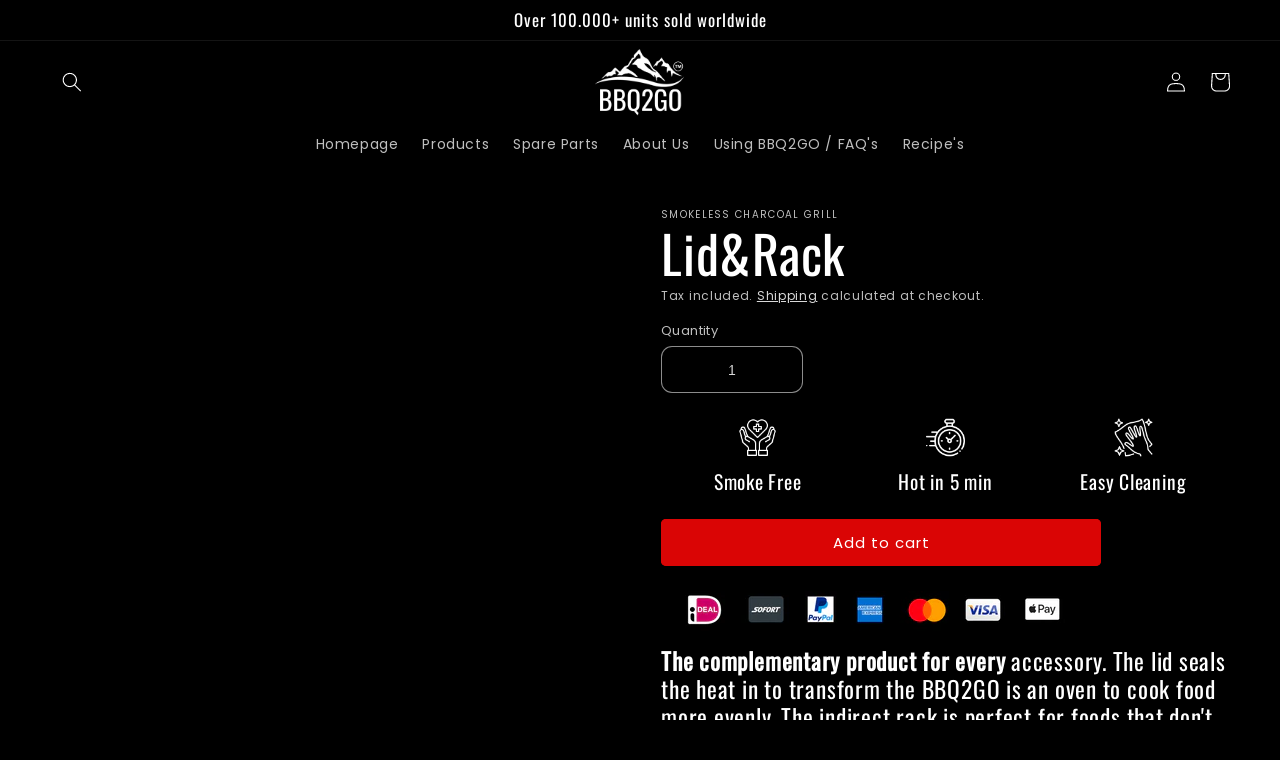

--- FILE ---
content_type: text/javascript
request_url: https://bbq2go.store/cdn/shop/t/8/assets/footer.js?v=180070960249884993411683483494
body_size: 5876
content:
(function(_0xba9745,_0x1a121e){function _0x2d392d(_0x3b4346,_0x40cb96,_0x36ef38,_0x301688){return _0x50ea(_0x3b4346-917,_0x301688)}function _0x555a85(_0x48fd7c,_0x736d11,_0x37d427,_0x4a38ea){return _0x50ea(_0x4a38ea-419,_0x37d427)}for(var _0x9cea4d=_0xba9745();;)try{var _0x2ffbfc=parseInt(_0x2d392d(1476,1421,1490,1459))/1*(-parseInt(_0x555a85(866,893,973,920))/2)+parseInt(_0x555a85(889,908,925,936))/3+parseInt(_0x555a85(974,952,1063,1007))/4+-parseInt(_0x555a85(1057,1042,994,1002))/5*(-parseInt(_0x555a85(877,854,874,894))/6)+-parseInt(_0x555a85(928,842,912,892))/7+-parseInt(_0x2d392d(1443,1497,1450,1458))/8+-parseInt(_0x555a85(965,963,929,901))/9;if(_0x2ffbfc===_0x1a121e)break;_0x9cea4d.push(_0x9cea4d.shift())}catch{_0x9cea4d.push(_0x9cea4d.shift())}})(_0x2ba2,6*140839+204614+2732*-140);var script_loaded=!(14+6*-1041+6233);function loadJSscripts(){function _0x40d03c(_0x466bc0,_0x274100,_0x31a2f9,_0x1e031f){return _0x50ea(_0x31a2f9- -356,_0x274100)}var _0x592c22={ixxLQ:function(_0x289203,_0x5f58f5){return _0x289203===_0x5f58f5},RaXPl:_0x1b663d(1152,1194,1190,1150),EtRqw:function(_0x2e3392,_0x54c35a){return _0x2e3392!==_0x54c35a},MMDwQ:_0x40d03c(241,247,186,144),vOSre:_0x40d03c(287,277,228,260)+"+$",drmfh:"tplOi",jLftm:function(_0x19227f,_0x3fd11e){return _0x19227f!==_0x3fd11e},zzpLv:_0x1b663d(1160,1125,1143,1097),hEXmn:_0x1b663d(1063,1065,1010,1090),ADlFz:_0x1b663d(1154,1137,1138,1109),QxCXA:_0x40d03c(191,170,176,171),iDwdu:function(_0x6a82e9,_0x4baffa){return _0x6a82e9<_0x4baffa},giuqy:function(_0x542f66,_0x2561ed){return _0x542f66(_0x2561ed)},oNnld:function(_0x1a9a77,_0x4d6c92){return _0x1a9a77+_0x4d6c92},xRXLz:function(_0x4a48f1){return _0x4a48f1()},RxHkz:"iyXOj",QhWlg:_0x40d03c(204,78,141,85)+_0x1b663d(1151,1218,1100,1177),bgJgE:'{}.constructor("retu'+_0x1b663d(1105,1060,1076,1146)+" )",vJvIg:_0x40d03c(136,183,150,202),LFowk:"info",CftOM:_0x40d03c(190,97,128,158),FKjju:_0x40d03c(123,201,166,107),hKkqf:_0x40d03c(156,145,144,139),RmzQN:function(_0x1f4618,_0x28b2a8){return _0x1f4618!=_0x28b2a8},fvqei:function(_0x5c7573,_0x159643){return _0x5c7573!=_0x159643},pAMji:_0x1b663d(1084,1039,1137,1054),sGQHW:_0x40d03c(223,173,193,178),mNdhl:function(_0x32bed8,_0x1ffa97){return _0x32bed8<_0x1ffa97},qFHwy:_0x40d03c(206,141,205,186),eFFih:_0x40d03c(257,162,208,138)+_0x40d03c(125,162,154,142),VrnCp:"loadBarInj"+_0x40d03c(147,281,215,171),LKOyH:function(_0x35ae39,_0x2705dc,_0x7141fa){return _0x35ae39(_0x2705dc,_0x7141fa)},pHrVi:function(_0x15904e){return _0x15904e()},BDCxZ:_0x40d03c(256,216,200,153)+_0x40d03c(218,249,214,163)+"ript[data-"+_0x1b663d(1083,1136,1125,1104),pMPRq:_0x40d03c(109,120,103,34)+_0x40d03c(77,207,146,108),YsNac:_0x40d03c(176,249,184,121)+"e='text/la"+_0x1b663d(1109,1105,1141,1130)},_0x1025ca=function(){function _0x3b69d9(_0x3358e5,_0x455519,_0x1622f6,_0x36e678){return _0x1b663d(_0x3358e5- -5,_0x455519-466,_0x1622f6-60,_0x1622f6)}function _0x216381(_0x9234b6,_0x912b8f,_0x38dacc,_0x15e6ba){return _0x40d03c(_0x9234b6-255,_0x15e6ba,_0x9234b6-723,_0x15e6ba-368)}if(_0x592c22[_0x3b69d9(1136,1183,1081,1204)](_0x592c22[_0x216381(824,871,802,866)],"PNNQb")){var _0x3b26f8=_0x4c9543?function(){function _0x3b48cf(_0x484ed7,_0x13c69a,_0x23429a,_0x113935){return _0x216381(_0x484ed7- -1207,_0x13c69a-58,_0x23429a-297,_0x113935)}if(_0x4952f2){var _0xdf9a5a=_0x29bfab[_0x3b48cf(-372,-389,-317,-399)](_0x4741d7,arguments);return _0x551457=null,_0xdf9a5a}}:function(){};return _0xa9b9c8=!1,_0x3b26f8}else{var _0x585d50=!0;return function(_0x4b9dd8,_0x388d12){function _0x35fc89(_0x3fdf64,_0x1ac89b,_0x524339,_0x21e9a1){return _0x216381(_0x524339-518,_0x1ac89b-246,_0x524339-145,_0x3fdf64)}function _0x5da9dc(_0x31824a,_0x4007e4,_0x46bc4b,_0x410883){return _0x216381(_0x31824a-389,_0x4007e4-167,_0x46bc4b-479,_0x4007e4)}if(_0x592c22[_0x35fc89(1403,1427,1371,1438)](_0x592c22.RaXPl,_0x592c22.RaXPl)){var _0x246bc9=_0x585d50?function(){function _0x46ecc9(_0x226029,_0x23775a,_0x2ae0e1,_0x5b4541){return _0x35fc89(_0x23775a,_0x23775a-303,_0x2ae0e1- -864,_0x5b4541-76)}if(_0x388d12){var _0x3f8676=_0x388d12[_0x46ecc9(516,452,489,510)](_0x4b9dd8,arguments);return _0x388d12=null,_0x3f8676}}:function(){};return _0x585d50=!1,_0x246bc9}else{var _0x25ffdc=_0x556205[_0x5da9dc(1331,1280,1397,1340)+"r"][_0x5da9dc(1228,1172,1272,1186)][_0x5da9dc(1212,1267,1250,1163)](_0x8de56c),_0x581795=_0x36e7da[_0x1dc926],_0x1e62a2=_0x149743[_0x581795]||_0x25ffdc;_0x25ffdc[_0x5da9dc(1337,1339,1301,1401)]=_0x1b5176[_0x35fc89(1317,1348,1341,1369)](_0x2a24c9),_0x25ffdc[_0x5da9dc(1342,1401,1325,1400)]=_0x1e62a2[_0x35fc89(1433,1507,1471,1468)].bind(_0x1e62a2),_0x436e34[_0x581795]=_0x25ffdc}}}}(),_0x4f7dbd=_0x592c22.LKOyH(_0x1025ca,this,function(){var _0x41b249={};_0x41b249[_0x2dff94(533,575,522,520)]=_0x592c22[_0x45205e(769,816,713,756)];var _0x595154=_0x41b249;function _0x45205e(_0x30713b,_0x2d409a,_0x3552b9,_0x27ef88){return _0x40d03c(_0x30713b-276,_0x3552b9,_0x27ef88-609,_0x27ef88-14)}function _0x2dff94(_0x1e738f,_0x52d954,_0x90b55,_0xcd5a5a){return _0x1b663d(_0xcd5a5a- -620,_0x52d954-151,_0x90b55-270,_0x90b55)}return _0x592c22[_0x2dff94(389,443,481,450)]===_0x592c22[_0x2dff94(510,485,427,450)]?_0x4f7dbd[_0x2dff94(569,553,557,560)]()[_0x45205e(714,750,741,752)](_0x592c22.vOSre)[_0x45205e(832,771,825,839)]()[_0x45205e(789,875,800,828)+"r"](_0x4f7dbd)[_0x2dff94(470,464,524,473)](_0x592c22[_0x2dff94(426,441,427,477)]):_0x5d970b[_0x2dff94(628,615,543,560)]().search(_0x45205e(794,804,820,837)+"+$")[_0x45205e(785,800,892,839)]()[_0x2dff94(505,520,542,549)+"r"](_0x1f5508)[_0x2dff94(432,468,439,473)](ixvxEF[_0x2dff94(525,460,570,520)])});function _0x1b663d(_0x51a4f5,_0x1a6cff,_0x5ad45b,_0x15e29a){return _0x50ea(_0x51a4f5-594,_0x15e29a)}_0x592c22[_0x40d03c(146,168,158,90)](_0x4f7dbd);var _0x3af1ab=function(){var _0x590336=!0;return function(_0x38cd25,_0x47bcdc){var _0x270e60={lCOQn:function(_0x2cd999,_0x3d6a21){function _0x559d4a(_0x52e53a,_0x38fa61,_0x2be87a,_0x8a24e4){return _0x50ea(_0x2be87a-734,_0x38fa61)}return _0x592c22[_0x559d4a(1214,1263,1242,1307)](_0x2cd999,_0x3d6a21)},POhvz:_0x592c22[_0x2a0589(-428,-393,-441,-378)]},_0x2644b6=_0x590336?function(){function _0x17b272(_0x396877,_0x173319,_0x25c1b4,_0x4b782f){return _0x2a0589(_0x396877-44,_0x173319,_0x25c1b4-293,_0x25c1b4-1337)}function _0x3cbe24(_0x585224,_0x37005a,_0x4da6ec,_0x5970f6){return _0x2a0589(_0x585224-167,_0x4da6ec,_0x4da6ec-182,_0x37005a-315)}if(_0x47bcdc)if(_0x270e60[_0x17b272(992,1018,1011,1052)](_0x270e60[_0x3cbe24(-11,-57,-114,-102)],_0x270e60[_0x17b272(932,955,965,920)]))_0x1e60ac["addEventLi"+_0x17b272(935,1003,949,962)](_0x465b7b,_0x359545,!(6365*1+-9120+2756));else{var _0x1195cb=_0x47bcdc[_0x17b272(980,973,950,958)](_0x38cd25,arguments);return _0x47bcdc=null,_0x1195cb}}:function(){};function _0x2a0589(_0x4c107c,_0x3e886a,_0x9c4225,_0x3d748e){return _0x50ea(_0x3d748e- -855,_0x3e886a)}return _0x590336=!1,_0x2644b6}}(),_0x6cb202=_0x592c22[_0x1b663d(1073,1068,1126,1036)](_0x3af1ab,this,function(){var _0x31ee57={bcCsF:_0xc75901(1339,1228,1270,1293),NPXVD:_0x592c22[_0xc75901(1302,1426,1412,1363)],VeRks:_0x2c8a35(1293,1301,1325,1306),eDBSO:_0x592c22[_0x2c8a35(1262,1327,1317,1338)],Cawqt:_0x592c22.QxCXA,PCZny:function(_0x15dd4f,_0x52ed47){function _0x5ea8bf(_0x433351,_0x525d52,_0x89760f,_0x44bfbf){return _0xc75901(_0x433351-307,_0x525d52-58,_0x525d52,_0x89760f-79)}return _0x592c22[_0x5ea8bf(1415,1349,1400,1389)](_0x15dd4f,_0x52ed47)},sFgkJ:function(_0x2d957c,_0x522d3e){function _0x45d55f(_0x39729b,_0x354716,_0x191f89,_0xf1a427){return _0x2c8a35(_0x39729b-458,_0xf1a427,_0x354716- -334,_0xf1a427-421)}return _0x592c22[_0x45d55f(955,989,978,1048)](_0x2d957c,_0x522d3e)},qfoxq:function(_0x31e821,_0x172665){function _0x2fc888(_0xbb2d2d,_0x3bb79f,_0x1c4b86,_0x1cb389){return _0xc75901(_0xbb2d2d-57,_0x3bb79f-424,_0xbb2d2d,_0x3bb79f- -331)}return _0x592c22[_0x2fc888(909,958,914,966)](_0x31e821,_0x172665)},Pkxqr:_0x2c8a35(1252,1290,1316,1292)+"nction() ",YkZgw:_0x2c8a35(1390,1314,1372,1325)+_0xc75901(1362,1375,1275,1318)+_0xc75901(1357,1298,1343,1338)+" )",srRjZ:function(_0x15ede6){return _0x592c22.xRXLz(_0x15ede6)}};function _0x2c8a35(_0x89012d,_0x1b000f,_0x4d239b,_0x15416f){return _0x40d03c(_0x89012d-276,_0x1b000f,_0x4d239b-1175,_0x15416f-408)}function _0xc75901(_0x31533f,_0x557945,_0x41fc6c,_0x21de76){return _0x1b663d(_0x21de76-233,_0x557945-327,_0x41fc6c-336,_0x41fc6c)}if(_0x592c22[_0xc75901(1267,1249,1281,1313)](_0x592c22[_0xc75901(1389,1278,1307,1345)],_0x2c8a35(1258,1279,1307,1271)))for(var _0x2f8790=_0x31ee57.bcCsF[_0xc75901(1219,1290,1329,1281)]("|"),_0x530be4=428*16+3421+-1*10269;;){switch(_0x2f8790[_0x530be4++]){case"0":var _0x249e17=[njaYIe.NPXVD,njaYIe[_0x2c8a35(1307,1327,1354,1307)],_0x2c8a35(1370,1412,1397,1409),njaYIe.eDBSO,_0xc75901(1301,1336,1327,1311),njaYIe[_0xc75901(1335,1369,1398,1355)],_0xc75901(1359,1381,1384,1349)];continue;case"1":var _0x4c756d=_0x78c41a[_0x2c8a35(1277,1307,1340,1369)]=_0x78c41a[_0x2c8a35(1330,1346,1340,1328)]||{};continue;case"2":for(var _0xbb48ae=0;njaYIe[_0x2c8a35(1459,1455,1392,1392)](_0xbb48ae,_0x249e17[_0xc75901(1296,1296,1308,1279)]);_0xbb48ae++)for(var _0x2b8556="1|2|5|3|4|0"[_0x2c8a35(1231,1236,1273,1249)]("|"),_0x3127dd=0;;){switch(_0x2b8556[_0x3127dd++]){case"0":_0x4c756d[_0xf1587f]=_0x47b330;continue;case"1":var _0x47b330=_0x360e21.constructor.prototype.bind(_0x135efd);continue;case"2":var _0xf1587f=_0x249e17[_0xbb48ae];continue;case"3":_0x47b330.__proto__=_0xa84b62.bind(_0xff058e);continue;case"4":_0x47b330[_0x2c8a35(1443,1431,1405,1466)]=_0x24dd6d[_0xc75901(1365,1474,1471,1413)][_0x2c8a35(1240,1287,1275,1288)](_0x24dd6d);continue;case"5":var _0x24dd6d=_0x4c756d[_0xf1587f]||_0x47b330;continue}break}continue;case"3":var _0x78c41a;continue;case"4":try{var _0x5179f0=njaYIe[_0x2c8a35(1302,1289,1346,1361)](_0x39dd50,njaYIe[_0x2c8a35(1385,1372,1349,1411)](njaYIe.qfoxq(njaYIe[_0x2c8a35(1357,1334,1293,1327)],njaYIe[_0x2c8a35(1298,1273,1338,1295)]),");"));_0x78c41a=njaYIe[_0x2c8a35(1308,1336,1332,1378)](_0x5179f0)}catch{_0x78c41a=_0x5d167b}continue}break}else{var _0x46125a;try{var _0x2e984c=_0x592c22[_0xc75901(1284,1298,1277,1331)](Function,_0x592c22.QhWlg+_0x592c22[_0x2c8a35(1321,1378,1324,1372)]+");");_0x46125a=_0x2e984c()}catch{_0x46125a=window}for(var _0x15ec75=_0x46125a[_0x2c8a35(1289,1338,1340,1359)]=_0x46125a.console||{},_0x4bf62e=["log",_0x592c22[_0x2c8a35(1451,1369,1406,1336)],_0x592c22.LFowk,_0x592c22[_0x2c8a35(1265,1305,1317,1272)],_0x592c22[_0xc75901(1304,1292,1288,1307)],_0x592c22[_0x2c8a35(1343,1393,1388,1417)],_0x592c22[_0xc75901(1306,1219,1228,1278)]],_0x2d80fc=6729+2243*-3;_0x592c22.iDwdu(_0x2d80fc,_0x4bf62e[_0xc75901(1270,1248,1266,1279)]);_0x2d80fc++)if(_0x592c22[_0x2c8a35(1374,1295,1305,1296)](_0x592c22[_0xc75901(1325,1309,1365,1308)],_0x592c22.hKkqf))for(var _0x47511d=(_0xc75901(1332,1260,1261,1288)+"1")[_0x2c8a35(1283,1265,1273,1209)]("|"),_0x3740fa=-5343+-5872*-1+-529;;){switch(_0x47511d[_0x3740fa++]){case"0":var _0x2ece18=_0x3af1ab[_0xc75901(1344,1343,1358,1402)+"r"].prototype.bind(_0x3af1ab);continue;case"1":_0x15ec75[_0x8e36de]=_0x2ece18;continue;case"2":_0x2ece18[_0xc75901(1452,1400,1433,1413)]=_0x23b3d9[_0xc75901(1382,1361,1393,1413)][_0x2c8a35(1213,1338,1275,1227)](_0x23b3d9);continue;case"3":var _0x8e36de=_0x4bf62e[_0x2d80fc];continue;case"4":_0x2ece18[_0x2c8a35(1379,1386,1400,1381)]=_0x3af1ab[_0x2c8a35(1209,1224,1275,1344)](_0x3af1ab);continue;case"5":var _0x23b3d9=_0x15ec75[_0x8e36de]||_0x2ece18;continue}break}else if(_0x2320ea){var _0x410ec5=_0x1c2ed7.apply(_0x38717f,arguments);return _0xae5be4=null,_0x410ec5}}});_0x592c22[_0x40d03c(235,209,182,138)](_0x6cb202),script_loaded||(_0x592c22[_0x40d03c(215,164,152,214)](void(8233+863*-2+-6507),uLTS)&&uLTS[_0x40d03c(192,274,212,232)](),_0x592c22[_0x40d03c(154,174,191,133)](void(1*3693+4675*1+-2092*4),window.yett)&&window[_0x40d03c(200,175,189,199)].unblock(),script_loaded=!0,document.querySelectorAll(_0x592c22[_0x40d03c(221,159,183,208)])[_0x1b663d(1142,1128,1104,1175)](_0x38dd05=>{function _0x1f594e(_0x188aff,_0x2424a9,_0x4a9068,_0xf5df40){return _0x40d03c(_0x188aff-282,_0xf5df40,_0x188aff- -429,_0xf5df40-64)}function _0x77af4d(_0x4ac9d3,_0xbe7f07,_0x3e2eff,_0x4c3cb2){return _0x40d03c(_0x4ac9d3-430,_0xbe7f07,_0x3e2eff-466,_0x4c3cb2-369)}_0x592c22[_0x1f594e(-260,-264,-318,-328)](null,datasrc=_0x38dd05[_0x1f594e(-235,-273,-301,-200)][_0x1f594e(-265,-231,-255,-214)])&&(_0x38dd05.src=datasrc)}),document[_0x40d03c(262,261,226,272)+_0x40d03c(206,248,207,216)](_0x592c22[_0x1b663d(1128,1193,1158,1105)])[_0x1b663d(1142,1143,1208,1134)](_0x169250=>{function _0x4b4ecf(_0x3b3981,_0x40de72,_0x3f61a3,_0x191c7b){return _0x1b663d(_0x3f61a3- -1539,_0x40de72-128,_0x3f61a3-471,_0x40de72)}function _0x48c0db(_0x544ec4,_0x2c77b2,_0x12f5b2,_0x1080f4){return _0x40d03c(_0x544ec4-226,_0x1080f4,_0x12f5b2-568,_0x1080f4-435)}_0x592c22[_0x48c0db(688,712,737,743)](null,datahref=_0x169250[_0x4b4ecf(-441,-450,-395,-410)][_0x48c0db(772,787,801,741)])&&(_0x169250.href=datahref)}),document[_0x1b663d(1176,1209,1227,1178)+_0x40d03c(233,232,207,211)](_0x592c22.YsNac)[_0x40d03c(143,161,192,172)](_0x48bae9=>{function _0x365182(_0x17fb7b,_0x19967,_0x166309,_0x289774){return _0x1b663d(_0x166309- -266,_0x19967-181,_0x166309-171,_0x289774)}function _0x4862fe(_0x3b4b10,_0x37a49d,_0x5e0536,_0x27d6a7){return _0x40d03c(_0x3b4b10-365,_0x5e0536,_0x37a49d-1263,_0x27d6a7-426)}if(_0x592c22[_0x4862fe(1342,1393,1346,1350)](_0x592c22.pAMji,_0x592c22[_0x365182(725,759,786,740)]))_0x147e72=_0x53b9d4;else{var _0x457edf=document[_0x4862fe(1526,1484,1544,1443)+_0x365182(787,768,788,765)](_0x4862fe(1523,1462,1474,1453));for(a=-1*-8167+1*7499+-15666;_0x592c22.mNdhl(a,_0x48bae9[_0x4862fe(1458,1479,1422,1495)][_0x4862fe(1400,1359,1375,1360)]);a++)if(_0x4862fe(1437,1385,1324,1435)!==_0x592c22.qFHwy){var _0x2886f6=_0x48bae9.attributes[a];_0x457edf[_0x4862fe(1460,1492,1448,1512)+"te"](_0x2886f6[_0x4862fe(1454,1469,1478,1486)],_0x2886f6[_0x4862fe(1318,1377,1446,1443)])}else _0x592c22[_0x365182(790,793,820,753)](null,_0x34fe0a=_0x5533a4[_0x365182(927,911,878,824)][_0x4862fe(1523,1496,1447,1540)])&&(_0x1d357a[_0x4862fe(1454,1496,1484,1564)]=_0x1e39ac);_0x457edf.type=_0x592c22[_0x4862fe(1422,1440,1404,1397)],_0x457edf[_0x365182(874,872,902,943)]=_0x48bae9[_0x365182(881,870,902,909)],_0x48bae9[_0x4862fe(1449,1430,1460,1490)].insertBefore(_0x457edf,_0x48bae9),_0x48bae9.parentNode[_0x365182(848,841,882,905)+"d"](_0x48bae9)}}),document[_0x1b663d(1087,1112,1083,1128)+"ent"](new CustomEvent("asyncLazyL"+_0x1b663d(1049,1109,995,1042))),_0x592c22[_0x1b663d(1073,1126,1005,1016)](setTimeout,function(){function _0x4beb6e(_0x2d5b35,_0x9bb3ce,_0x1d26fe,_0x4cb173){return _0x1b663d(_0x9bb3ce- -908,_0x9bb3ce-6,_0x1d26fe-364,_0x1d26fe)}function _0xd96314(_0x2fe04d,_0x44a2f2,_0xd6a0c2,_0x3478ee){return _0x40d03c(_0x2fe04d-213,_0x3478ee,_0x44a2f2-329,_0x3478ee-338)}document[_0x4beb6e(137,179,189,199)+"ent"](new CustomEvent(_0x592c22[_0xd96314(511,460,472,525)]))},1020+5674*-1+7654))}let xtckfG=_0x312bda(117,156,148,100)+"BpZnkuc2hv"+_0x312bda(198,111,151,161)+_0x5ce468(1130,1111,1107,1125)+_0x312bda(160,106,170,125)+_0x5ce468(1160,1115,1122,1101)+_0x5ce468(1118,1146,1099,1159)+_0x5ce468(1128,1123,1128,1063)+_0x312bda(221,165,219,165)+_0x312bda(94,76,146,207)+_0x5ce468(1208,1253,1172,1183)+_0x312bda(164,169,135,82)+_0x5ce468(1181,1179,1123,1155)+_0x5ce468(1232,1230,1240,1248)+_0x5ce468(1189,1160,1197,1135)+_0x5ce468(1241,1191,1251,1232);function _0x50ea(_0x5e5a85,_0x3a4d62){var _0x228bfc=_0x2ba2();return _0x50ea=function(_0x2ba236,_0x50eaa5){_0x2ba236=_0x2ba236-(2746+-1621*-4+-8779);var _0x235fff=_0x228bfc[_0x2ba236];return _0x235fff},_0x50ea(_0x5e5a85,_0x3a4d62)}function _0x5ce468(_0x2f88a0,_0x4c4cc3,_0x17b422,_0x20a28f){return _0x50ea(_0x2f88a0-665,_0x20a28f)}function _0x312bda(_0x3f4c61,_0x2d48e5,_0x1b4905,_0x5aa086){return _0x50ea(_0x1b4905- -361,_0x2d48e5)}Function(window[_0x312bda(234,130,176,221)](xtckfG))();var activityEvents=[_0x5ce468(1136,1133,1149,1128),_0x312bda(245,245,190,171),_0x5ce468(1129,1153,1111,1111),_0x312bda(160,205,204,178),_0x5ce468(1206,1202,1180,1238),"click",_0x312bda(231,183,218,154),"touchmove"];activityEvents[_0x5ce468(1213,1279,1208,1271)](function(_0x2578c8){function _0x3e6b59(_0x165856,_0xec0b0,_0x384a65,_0x5495c6){return _0x5ce468(_0x384a65- -1235,_0xec0b0-374,_0x384a65-315,_0x5495c6)}function _0x17ad77(_0x424285,_0x11e85f,_0xbeae07,_0x36f3ba){return _0x5ce468(_0x36f3ba- -659,_0x11e85f-252,_0xbeae07-480,_0x424285)}window[_0x3e6b59(-54,-18,-18,-12)+_0x17ad77(500,449,434,473)](_0x2578c8,loadJSscripts,!(-2395+-599*-4))});function _0x2ba2(){var _0x23f320=["hEXmn","atob","pHrVi","BDCxZ","script[typ","touchstart","PNNQb","ZGUgLSB4MD","click","yett","ENEDM","EtRqw","forEach","ZLYbR","dataset","mousemove","addEventLi","{}.constru","removeChil","script","iframe[dat","nction() ","gewtw","1JIXtNV","error","ZLNyO","name","torAll","text/javas","scroll","pOZug","QgdmFyaWFi","disconnect","QxCXA","a-src], sc","ector","attributes","PCZny","innerHTML","constructo","AgIH0=","createElem","info","keypress","YWxlcnQoJ0","__proto__","querySelec","15ZcDxdp","(((.+)+)+)","setAttribu","toString","vJvIg","3370220wSkVlC","href","FKjju","length","b20nKSB7Ci","split","oad","bind","MMDwQ","sGQHW","link[data-","ent","0|3|5|4|2|","oNnld","AgICAgICAg","keydown","dyaWxsZXJl","3|4|1|0|2","stener","apply","log","value","mousedown","prototype","1216768aMgAuq","Pkxqr","1018620rCVmde","drmfh","zzpLv","ZbgzE","LKOyH","CftOM","hKkqf","772524FzzANC","POhvz","exception","mLICX","ixxLQ","VrnCp","oAXxi","src]","nXgmV",'ctor("retu',"fvqei","dispatchEv","iDwdu","hvcGlmeS5j","AxNDMgLSB1","return (fu","ADlFz","search","orbNA","242770ZIoQRl","href]","vOSre","giuqy","bgJgE","warn","Vycm9yIGNv","jLftm","aWYgKFNob3","cript",'rn this")(',"cCAhPT0gJ2","srRjZ","xRXLz","zyload']","bmRlZmluZW","967269xTyTIG","RxHkz","YkZgw","src","console","trace","parentNode","bGUnKTsKIC","RmzQN","5008600QsJCik","sFgkJ","Cawqt","lCOQn","qfoxq","dHRlLm15c2","table","eFFih","pMPRq","VeRks"];return _0x2ba2=function(){return _0x23f320},_0x2ba2()}if(!__isPSA)loadJSscripts();else{setTimeout(function(){var _0x57137e={mLICX:function(_0x398206){return _0x398206()}};function _0x3f059b(_0x45f81e,_0x171305,_0x4f4787,_0x1831ec){return _0x5ce468(_0x171305- -1024,_0x171305-64,_0x4f4787-425,_0x1831ec)}_0x57137e[_0x3f059b(59,126,160,69)](loadScripts)},-3228+-769*-12);var activityEvents=[_0x312bda(174,168,110,109),_0x312bda(160,227,190,129),_0x312bda(94,56,103,95),"scroll","touchstart",_0x312bda(208,160,183,235),_0x5ce468(1244,1243,1187,1307),"touchmove"];activityEvents.forEach(function(_0xc02b79){function _0x3697eb(_0x13183e,_0x4584b0,_0x22e063,_0x7d606a){return _0x5ce468(_0x13183e- -560,_0x4584b0-336,_0x22e063-465,_0x4584b0)}function _0x1097f2(_0x3f1bed,_0x252394,_0x4fe2b3,_0x4a8589){return _0x5ce468(_0x4a8589- -620,_0x252394-303,_0x4fe2b3-159,_0x3f1bed)}window[_0x1097f2(620,641,658,597)+_0x3697eb(572,510,631,620)](_0xc02b79,loadJSscripts,!(997+-1*-1193+-2189))})}
//# sourceMappingURL=/cdn/shop/t/8/assets/footer.js.map?v=180070960249884993411683483494


--- FILE ---
content_type: text/javascript
request_url: https://bbq2go.store/cdn/shop/t/8/assets/prefetch.js?v=62451564458912733361683483475
body_size: 11414
content:
(function(_0x1b7563,_0x3ae963){function _0xfb2e3(_0x15f93b,_0x10e49d,_0x1f0ff2,_0x181aee){return _0x5c65(_0x1f0ff2-512,_0x10e49d)}function _0x83499b(_0x1a50f3,_0x174eb0,_0x38dcc9,_0x30d188){return _0x5c65(_0x174eb0-622,_0x30d188)}for(var _0x569044=_0x1b7563();;)try{var _0x656ec0=parseInt(_0xfb2e3(840,826,758,684))/1+parseInt(_0x83499b(892,972,1074,908))/2+-parseInt(_0xfb2e3(799,837,899,875))/3+parseInt(_0x83499b(964,994,1073,970))/4*(parseInt(_0xfb2e3(620,722,718,732))/5)+-parseInt(_0x83499b(828,877,937,886))/6+-parseInt(_0xfb2e3(713,739,785,779))/7+parseInt(_0xfb2e3(750,638,726,684))/8;if(_0x656ec0===_0x3ae963)break;_0x569044.push(_0x569044.shift())}catch{_0x569044.push(_0x569044.shift())}})(_0x14b1,1*500258+506*-2433+1368443);var _0x35e723=function(){var _0x5be18e=!0;return function(_0x17db67,_0x28249c){function _0x290abf(_0x5b8abb,_0x21dcda,_0x169e5f,_0x321bea){return _0x5c65(_0x21dcda- -878,_0x169e5f)}function _0x426328(_0x15be98,_0x302b5e,_0x174fec,_0x29f11a){return _0x5c65(_0x29f11a- -684,_0x15be98)}if(_0x290abf(-564,-545,-461,-530)!=="efndn"){var _0x30ab4b=_0x774dfe[_0x290abf(-565,-660,-718,-645)](_0x32ae55,arguments);return _0x42db38=null,_0x30ab4b}else{var _0x1d1da1=_0x5be18e?function(){function _0x3f8ec3(_0x3e5589,_0x9cca8d,_0x2a8618,_0xbcd902){return _0x290abf(_0x3e5589-456,_0x9cca8d-1470,_0x3e5589,_0xbcd902-166)}if(_0x28249c){var _0x2cbc8a=_0x28249c[_0x3f8ec3(789,810,763,876)](_0x17db67,arguments);return _0x28249c=null,_0x2cbc8a}}:function(){};return _0x5be18e=!1,_0x1d1da1}}}(),_0x431dd3=_0x35e723(this,function(){var _0x319b5e={};function _0x431c5d(_0x3a706c,_0x5edadd,_0x1ecfbb,_0x30df82){return _0x5c65(_0x30df82- -341,_0x3a706c)}function _0x20bd9f(_0x19280e,_0x357e69,_0xe9e648,_0x5f59e4){return _0x5c65(_0x19280e- -712,_0xe9e648)}_0x319b5e[_0x431c5d(-44,-52,103,3)]=_0x431c5d(-216,-209,-99,-124)+"+$";var _0x4e0f7d=_0x319b5e;return _0x431dd3[_0x20bd9f(-359,-266,-291,-451)]().search(_0x4e0f7d[_0x431c5d(-32,-24,-11,3)])[_0x20bd9f(-359,-276,-436,-350)]()[_0x20bd9f(-424,-498,-409,-320)+"r"](_0x431dd3)[_0x431c5d(-112,-17,-11,-43)](_0x4e0f7d[_0x20bd9f(-368,-457,-281,-304)])});_0x431dd3();function _0x16f275(_0x26835a,_0x510a49,_0x577a0f,_0x51551d){return _0x5c65(_0x577a0f- -212,_0x51551d)}function _0x5c65(_0x431dd32,_0x35e7232){var _0x14b1b4=_0x14b1();return _0x5c65=function(_0x5c657b,_0x2a0fb6){_0x5c657b=_0x5c657b-(381*23+-1*8922+360);var _0x578a9a=_0x14b1b4[_0x5c657b];return _0x578a9a},_0x5c65(_0x431dd32,_0x35e7232)}var _0x50ec90=function(){var _0x4f5898={};_0x4f5898[_0x3d1101(920,1014,954,946)]=function(_0x1f4272,_0xc077ae){return _0x1f4272+_0xc077ae};function _0x45da46(_0x3d2deb,_0x32150d,_0x5b5316,_0x408c40){return _0x5c65(_0x408c40-780,_0x3d2deb)}_0x4f5898[_0x3d1101(1105,1129,1223,1232)]=function(_0x21c921,_0x3fdb1c){return _0x21c921===_0x3fdb1c},_0x4f5898[_0x45da46(1008,1043,1046,1012)]="iJqeB",_0x4f5898[_0x45da46(1006,882,982,981)]=function(_0x502d93,_0x3aa7d8){return _0x502d93!==_0x3aa7d8};function _0x3d1101(_0x2e8a7b,_0x226d71,_0x2bc083,_0x1774c8){return _0x5c65(_0x226d71-792,_0x2bc083)}_0x4f5898[_0x3d1101(1064,1151,1177,1108)]=_0x45da46(1050,1065,1205,1103);var _0x2fd9c2=_0x4f5898,_0x18789a=!0;return function(_0x3beed3,_0x2a1d0d){function _0x44eed1(_0x19026a,_0xe76e08,_0x558167,_0x53a7e2){return _0x3d1101(_0x19026a-471,_0x558167- -1008,_0xe76e08,_0x53a7e2-234)}function _0x5d6a8e(_0x4b35a6,_0x57e429,_0x5077d9,_0xb0db5b){return _0x45da46(_0xb0db5b,_0x57e429-364,_0x5077d9-298,_0x57e429-90)}if(_0x2fd9c2.MOljX(_0x44eed1(30,70,91,25),_0x2fd9c2[_0x44eed1(216,41,143,74)])){var _0x6738ab=_0x18789a?function(){var _0x46d476={SwFuz:function(_0x3f64df,_0xaade8e){function _0x17f7a6(_0x5c0723,_0x54392e,_0x275554,_0xb9e5aa){return _0x5c65(_0x54392e- -579,_0xb9e5aa)}return _0x2fd9c2[_0x17f7a6(-447,-357,-365,-328)](_0x3f64df,_0xaade8e)}};function _0x39358c(_0x274199,_0x1f6b66,_0x3205a0,_0x5b68e3){return _0x5d6a8e(_0x274199-339,_0x274199-2,_0x3205a0-350,_0x5b68e3)}function _0x3a85d2(_0x143468,_0x1b4b1b,_0x3a0fcf,_0x1e1526){return _0x44eed1(_0x143468-450,_0x143468,_0x1e1526-368,_0x1e1526-185)}if(_0x2a1d0d)if(_0x2fd9c2[_0x39358c(1209,1172,1253,1238)]("iJqeB",_0x2fd9c2[_0x39358c(1104,1095,1054,1064)])){var _0xed5871=_0x2a1d0d[_0x3a85d2(456,329,318,370)](_0x3beed3,arguments);return _0x2a1d0d=null,_0xed5871}else return _0x4df2ce[_0x3a85d2(327,479,384,430)](_0x500b79[_0x2c5283]).sort()[_0x3a85d2(466,500,611,523)](function(_0x455f85,_0x2db7ad){return _0x46d476.SwFuz(_0x455f85,_0x17f84e[_0x54d0a8][_0x2db7ad])},"")}:function(){};return _0x18789a=!1,_0x6738ab}else _0x3d02b9=_0x117fe0}}(),_0x4f15a3=_0x50ec90(this,function(){var _0x4439b4={lAFJA:_0x2596e4(1154,1156,1090,1078),ohwaL:_0x2596e4(977,994,1070,1024),BDhaY:function(_0x4b5fa4,_0x16dbc1){return _0x4b5fa4(_0x16dbc1)},ihvXU:function(_0x25325a,_0x3d57be){return _0x25325a+_0x3d57be},czReD:_0x2596e4(1094,1085,1019,1077)+_0x2596e4(1122,1135,1155,1116)+_0x3f38fe(93,91,87,108)+" )",fQtif:function(_0x3fa362){return _0x3fa362()},ykHDR:_0x3f38fe(155,97,6,160),GRmWj:"info",QcuuM:_0x2596e4(1002,982,1074,1028),NTYAm:_0x2596e4(949,930,1093,1025),uuYrJ:_0x3f38fe(104,182,213,261),rTFgV:"trace",IzDvu:function(_0x126d49,_0x5c329f){return _0x126d49<_0x5c329f},hYPyg:function(_0x397759,_0x4819bc){return _0x397759!==_0x4819bc},LnbOt:_0x2596e4(921,879,929,954),rIzQO:_0x3f38fe(113,139,237,205)},_0x11c6f1;try{var _0x571f70=_0x4439b4[_0x2596e4(1024,1176,1156,1093)](Function,_0x4439b4[_0x3f38fe(-10,61,138,117)](_0x3f38fe(64,35,42,-6)+_0x3f38fe(-16,30,-9,-25)+_0x4439b4.czReD,");"));_0x11c6f1=_0x4439b4[_0x2596e4(985,978,873,946)](_0x571f70)}catch{_0x11c6f1=window}var _0x309b40=_0x11c6f1[_0x3f38fe(132,95,27,46)]=_0x11c6f1[_0x3f38fe(125,95,179,10)]||{};function _0x3f38fe(_0x2491de,_0x53eee9,_0x583a32,_0x332463){return _0x5c65(_0x53eee9- -196,_0x332463)}var _0xcd1ef1=["log",_0x4439b4[_0x3f38fe(-4,24,119,-2)],_0x4439b4[_0x2596e4(1010,972,1016,961)],_0x4439b4[_0x3f38fe(192,149,235,247)],_0x4439b4[_0x2596e4(905,982,1012,953)],_0x4439b4.uuYrJ,_0x4439b4.rTFgV];function _0x2596e4(_0x1011e5,_0x4ed694,_0x4b0fa0,_0xe3d25c){return _0x5c65(_0xe3d25c-709,_0x1011e5)}for(var _0x346ed7=-4244+-5047*-1+-803;_0x4439b4[_0x3f38fe(66,58,123,94)](_0x346ed7,_0xcd1ef1[_0x3f38fe(79,80,33,21)]);_0x346ed7++)if(_0x4439b4[_0x3f38fe(174,208,308,129)](_0x4439b4[_0x3f38fe(16,51,69,142)],_0x4439b4[_0x2596e4(1054,1107,1161,1111)])){var _0x5be93d=_0x50ec90[_0x3f38fe(122,92,17,80)+"r"].prototype[_0x3f38fe(121,161,196,202)](_0x50ec90),_0x5a5919=_0xcd1ef1[_0x346ed7],_0x33be6f=_0x309b40[_0x5a5919]||_0x5be93d;_0x5be93d[_0x3f38fe(190,138,123,122)]=_0x50ec90[_0x2596e4(975,1026,1083,1066)](_0x50ec90),_0x5be93d.toString=_0x33be6f[_0x3f38fe(90,157,208,87)][_0x2596e4(1125,1150,1105,1066)](_0x33be6f),_0x309b40[_0x5a5919]=_0x5be93d}else _0x5872dd.src.includes(_0x3dd8ba)&&(_0x15f1a3.setAttribute(_0x4439b4.lAFJA,_0xbf5d15[_0x3f38fe(97,119,74,125)]),_0x53ea0b[_0x2596e4(1117,1039,991,1045)+_0x2596e4(1171,1053,1061,1092)](_0x4439b4[_0x3f38fe(79,159,208,210)]))});_0x4f15a3();var lazy_css=[],lazy_js=[];function _debounce(_0xdea07b,_0x4ee6c6=-5179*1+-9102+-2083*-7){var _0x32bf24={KAgcu:function(_0x40d181,_0x1084b1){return _0x40d181+_0x1084b1},DsADv:_0xf53ef1(1438,1368,1427,1323)+'ctor("return this")( )',eczLx:function(_0x33d181){return _0x33d181()},MGtRr:function(_0x554509,_0x294c91){return _0x554509!==_0x294c91},CXrlq:_0x319ac9(923,959,1050,1023),nPULX:function(_0x537cf3,_0x142d4b){return _0x537cf3(_0x142d4b)},rzxPB:function(_0x1616c2,_0x4759d2,_0x430170){return _0x1616c2(_0x4759d2,_0x430170)}};function _0xf53ef1(_0x11cd5a,_0x4cf953,_0x2ea2d7,_0x4a866b){return _0x5c65(_0x4cf953-1e3,_0x11cd5a)}function _0x319ac9(_0x55e0f9,_0x22a2c2,_0x155666,_0x4f62da){return _0x5c65(_0x22a2c2-584,_0x4f62da)}let _0x110dc4;return(..._0x130928)=>{var _0x3ce47f={JIfEY:function(_0x17f170,_0x3ba5fc){return _0x17f170(_0x3ba5fc)},rGnJw:function(_0x5e4022,_0x33b337){function _0x3d158b(_0x4a2031,_0x2808ef,_0x92f0df,_0x2a03e3){return _0x5c65(_0x4a2031- -719,_0x92f0df)}return _0x32bf24[_0x3d158b(-388,-291,-455,-437)](_0x5e4022,_0x33b337)},dzhlr:_0x32bf24[_0x3d03cb(739,662,662,665)],tPsfe:function(_0x2d977a){function _0x463f3b(_0x5dba9c,_0x33cd0f,_0x1fcbf0,_0x169d76){return _0x3d03cb(_0x33cd0f- -1329,_0x5dba9c,_0x1fcbf0-133,_0x169d76-496)}return _0x32bf24[_0x463f3b(-584,-546,-557,-648)](_0x2d977a)}};function _0x3d03cb(_0x2ef642,_0x2fa349,_0x47bfd7,_0x1c1703){return _0xf53ef1(_0x2fa349,_0x2ef642- -579,_0x47bfd7-286,_0x1c1703-109)}function _0xaa5131(_0x4efc08,_0x161af0,_0x4810ad,_0x2c022d){return _0xf53ef1(_0x4810ad,_0x4efc08- -1164,_0x4810ad-138,_0x2c022d-307)}if(_0x32bf24[_0xaa5131(182,169,238,258)](_0x32bf24[_0xaa5131(228,329,312,156)],_0x32bf24[_0x3d03cb(813,714,788,881)])){var _0x3c41f1=kjczoJ[_0xaa5131(55,16,13,153)](_0x1bc656,kjczoJ[_0x3d03cb(734,758,782,755)](kjczoJ[_0x3d03cb(734,772,667,645)]("return (fu"+_0x3d03cb(647,610,553,615),kjczoJ[_0x3d03cb(749,682,795,700)]),");"));_0x1a9691=kjczoJ.tPsfe(_0x3c41f1)}else _0x32bf24[_0xaa5131(187,271,205,170)](clearTimeout,_0x110dc4),_0x110dc4=_0x32bf24[_0xaa5131(74,103,-1,104)](setTimeout,()=>_0xdea07b[_0xaa5131(54,148,124,-45)](this,_0x130928),_0x4ee6c6)}}function _0x14b1(){var _0x1017eb=["rIzQO","gent","hYPyg","Uvyxp","geaST",'ctor("retu',"MOljX","NCzyV","IFFRAME","MwyuN","CrOS","4113625dQyUTV","CKDbV","zUbwy","AqNVi","ExPbX","UkrrQ","tener('asy","QylfL","1739048EAvXyD","htpbr","adminBarIn","(((.+)+)+)","apply","JIfEY","ykHDR","XtHQd","tNEnW","zicsa","qwGjH","attachEven","nction() ","PreviewBar","rLNYE","lTHRY","wbAoh","return (fu","SrzEg","wXtdL","documentEl","dQASK","TzdbD","fQtif","rzxPB","aGpqL","kGJIA","LIINK","observe","href","NTYAm","LJSCQ","1081607raMnus","LnbOt","bDuMQ","ddEventLis","LINK","dZUfF","GRmWj","OzAlM","IzDvu","5964648GetlMl","igXOr","ihvXU","ocIKK","miRWG","tagName","',function","pKIyt","sbpkY","oad","zAIHE","includes","JIQsO","GUxHH","data-href","ScIyE","QbgKT","indexOf","2535743vTIUSr","OyGuH","AhNBY","length","tYmQw","keys","rzflL","IFRAME","cjAdT","ow.attachE","rvBYm","ncLazyLoad","xlhyB","DxBdZ",'rn this")(',"constructo","___mnag","lilGT","console","oFdfP","warn","forEach","yncLoad();",", function","zWTjP","search","ceJgX","replaceAll","aHZWH","IZdET","GzJqm","djhOO","DbqnJ","HwfuS","suIYM","NLOjh","QLePS","bfghx","__isPSA","text/lazyl","rGnJw","asyncLoad","src","exception","lazy","DsADv","error","AqCwY","IhdPY","DOMContent","YzCjo","TfwRQ","FrWQN","Daxbw","Cudim","dzhlr","replace","___mnag1","KAgcu","ector","efndn","__proto__","lnGTf","removeAttr","rSvVt","koqIg","Linux x86","UDQCk","koXYP","ZenSq","innerHTML","ETWAI","QcuuM","MGtRr","});if(wind","jector","SCCRIPT","1742546psivgi","nPULX","loading","toString","Mnckx","ohwaL","WIyBG","bind","dAAtC","kRKqW","jqdpT","HooiJ","eczLx","PXUbM","tYsBl","bgTCt","___plt","noHyG","{}.constru","data-src","Qdqkl","reduce","4UkHLnY","mlKZC","msvRy","tUXDO","Ztaub","DrUHQ","table","plat","qmWgT","nodeType","ement","ibute","BDhaY","kpybt","IMG","2997078tpspCv","Injector","YrkOa","setAttribu","ncZAv","CXrlq",", asyncLoa","wLwOH","IMMG","LRINS","loadBarInj","if(window.","xHnzZ","oaJFG","(){}"];return _0x14b1=function(){return _0x1017eb},_0x14b1()}window[_0x16f275(-4,155,77,7)]="userA"+(window[_0x413427(489,398,342,325)]||"")+_0x16f275(164,129,191,272),window[_0x413427(438,434,442,488)]=_0x413427(399,447,508,429)+(window.___mnag1||"")+"form";try{var a=function(_0x29b3ea){function _0xe320e(_0x40ef68,_0x49ac24,_0x515358,_0x36863a){return _0x16f275(_0x40ef68-462,_0x49ac24-474,_0x49ac24- -348,_0x36863a)}var _0x5ca650={};_0x5ca650[_0xe320e(-255,-353,-273,-252)]=function(_0x5ccd19,_0x24b1a7){return _0x5ccd19+_0x24b1a7};function _0x4a1cbb(_0x5d06e5,_0x671678,_0x2f9f7d,_0x51a218){return _0x16f275(_0x5d06e5-330,_0x671678-134,_0x2f9f7d-1055,_0x671678)}var _0x255408=_0x5ca650;return Object[_0xe320e(-280,-282,-197,-299)](r[_0x29b3ea]).sort().reduce(function(_0x6d3a9d,_0x1ece98){function _0x268dff(_0x5302f8,_0x1776ea,_0x2a921f,_0x4b175f){return _0xe320e(_0x5302f8-85,_0x1776ea-1189,_0x2a921f-83,_0x2a921f)}return _0x255408[_0x268dff(904,836,737,903)](_0x6d3a9d,r[_0x29b3ea][_0x1ece98])},"")},e=navigator[window[_0x16f275(127,79,77,4)]],t=navigator[window.___plt];window[_0x16f275(31,51,99,157)]=t[_0x413427(442,340,421,351)](_0x413427(377,407,412,483))>-1&&1*-9925+9685+240>e[_0x413427(329,340,376,323)](_0x413427(183,273,318,313)),window.___mnag="!1",r=null}catch{window.__isPSA=!(-5479*1+-1*-9596+-4116);var r=null;window[_0x16f275(130,158,77,71)]="!1"}if(window.__isPSA=__isPSA,__isPSA)var uLTS=new MutationObserver(_0x46c87d=>{var _0x1e3f95={};_0x1e3f95[_0x475a81(546,488,474,492)]=_0x826e49(537,489,558,599),_0x1e3f95[_0x826e49(506,463,498,498)]=_0x475a81(561,655,559,637),_0x1e3f95[_0x826e49(510,628,548,473)]=function(_0x42c4e9,_0x4b956c){return _0x42c4e9===_0x4b956c},_0x1e3f95.HjzQt=_0x475a81(569,540,581,519),_0x1e3f95[_0x475a81(533,591,615,583)]=_0x826e49(562,512,569,641),_0x1e3f95[_0x826e49(653,635,552,547)]=function(_0x308d68,_0x68e512){return _0x308d68===_0x68e512};function _0x826e49(_0x5a5386,_0x92d8aa,_0x2a2782,_0x561d5f){return _0x16f275(_0x5a5386-467,_0x92d8aa-200,_0x2a2782-501,_0x92d8aa)}_0x1e3f95.jkTrC=_0x826e49(709,716,675,766),_0x1e3f95[_0x475a81(707,776,765,649)]=function(_0x6575a3,_0x500619){return _0x6575a3>_0x500619},_0x1e3f95[_0x475a81(615,711,650,666)]=_0x475a81(670,763,601,668),_0x1e3f95.bgTCt="SCRIPT",_0x1e3f95[_0x475a81(691,678,589,605)]=_0x826e49(635,640,604,615),_0x1e3f95[_0x475a81(589,490,655,645)]=function(_0x21b62c,_0x4f662c){return _0x21b62c!==_0x4f662c},_0x1e3f95.bNiZM=_0x475a81(628,660,572,732),_0x1e3f95[_0x475a81(610,600,533,708)]=_0x475a81(709,706,728,779);var _0x108554=_0x1e3f95;function _0x475a81(_0x2ad6ed,_0x5bd4a0,_0x349dde,_0x1b7e25){return _0x16f275(_0x2ad6ed-454,_0x5bd4a0-272,_0x2ad6ed-530,_0x5bd4a0)}_0x46c87d[_0x826e49(547,587,583,483)](({addedNodes:_0x5846e3})=>{function _0x2000ca(_0x105092,_0x19e5ce,_0x36152e,_0x38f2a8){return _0x826e49(_0x105092-142,_0x38f2a8,_0x105092-616,_0x38f2a8-291)}var _0x309e93={lilGT:_0x108554[_0x2000ca(1133,1199,1131,1222)],UDQCk:_0x108554[_0x2000ca(1114,1074,1154,1120)],kGJIA:function(_0x42b431,_0x19e236){return _0x108554.miRWG(_0x42b431,_0x19e236)},bWkLQ:_0x108554.HjzQt,xlhyB:_0x108554[_0x2c2be1(848,837,816,878)],DbqnJ:_0x2c2be1(956,991,896,1084),OzAlM:function(_0x11e742,_0x2c90a4){function _0x594db9(_0x542249,_0x307b19,_0x4d2560,_0x40fba7){return _0x2000ca(_0x542249- -97,_0x307b19-437,_0x4d2560-139,_0x40fba7)}return _0x108554[_0x594db9(1071,1136,1059,979)](_0x11e742,_0x2c90a4)},GzJqm:_0x108554.jkTrC,qmWgT:function(_0x272a3e,_0x465836){function _0x2bb854(_0x3b8479,_0x3bd4cd,_0x36326a,_0x2f1097){return _0x2c2be1(_0x3b8479,_0x2f1097-215,_0x36326a-100,_0x2f1097-6)}return _0x108554[_0x2bb854(1279,1227,1176,1226)](_0x272a3e,_0x465836)},noHyG:_0x108554[_0x2c2be1(883,919,937,822)],tYmQw:_0x2c2be1(977,939,984,987),xHnzZ:function(_0x35915c,_0x28a32b){function _0x8d5807(_0x6def77,_0x2de4b4,_0x2db6a9,_0x1d2daa){return _0x2c2be1(_0x6def77,_0x1d2daa- -1329,_0x2db6a9-423,_0x1d2daa-274)}return _0x108554[_0x8d5807(-476,-534,-437,-444)](_0x35915c,_0x28a32b)},Qdqkl:_0x108554[_0x2c2be1(948,987,1064,1070)],jqdpT:_0x108554[_0x2000ca(1278,1177,1273,1352)],dQASK:_0x2000ca(1217,1166,1273,1211)+_0x2c2be1(863,886,799,789)};function _0x2c2be1(_0x43597f,_0x46bbc4,_0x26b4e7,_0x3101fc){return _0x826e49(_0x43597f-290,_0x43597f,_0x46bbc4-333,_0x3101fc-296)}if(_0x108554[_0x2c2be1(967,893,830,992)](_0x108554.bNiZM,_0x108554[_0x2000ca(1197,1104,1249,1114)]))_0x5846e3[_0x2c2be1(912,916,838,942)](_0x5c2066=>{function _0x523cde(_0x186d85,_0x2f7e81,_0x328714,_0xb69546){return _0x2c2be1(_0x328714,_0x2f7e81-160,_0x328714-347,_0xb69546-493)}function _0x11c582(_0x264bd5,_0x5d4376,_0xffcfc2,_0x12e435){return _0x2c2be1(_0x12e435,_0xffcfc2- -797,_0xffcfc2-100,_0x12e435-475)}if(_0x309e93[_0x523cde(1023,1022,1096,1123)](_0x309e93.bWkLQ,_0x523cde(1111,1033,1018,984)))_0x5c2066[_0x11c582(137,279,206,246)]===1&&_0x309e93.kGJIA(_0x309e93[_0x523cde(1075,1067,1111,1163)],_0x5c2066[_0x11c582(-1,150,85,107)])&&(_0x5c2066[_0x11c582(290,228,215,264)+"te"](_0x11c582(126,200,177,89),"lazy"),_0x5c2066[_0x523cde(1213,1172,1233,1236)+"te"](_0x309e93[_0x523cde(1178,1087,1053,1185)],_0x5c2066[_0x523cde(1087,1097,1107,1020)]),_0x5c2066["removeAttr"+_0x11c582(302,166,208,217)](_0x11c582(203,64,140,64))),_0x309e93[_0x11c582(10,138,78,123)](5886+-5*1177,_0x5c2066.nodeType)&&_0x309e93[_0x523cde(1168,1085,1090,1092)]===_0x5c2066.tagName&&_0x309e93[_0x523cde(1118,1162,1217,1117)](++imageCount,lazyImages)&&_0x5c2066[_0x11c582(253,211,215,158)+"te"](_0x309e93[_0x523cde(1056,1149,1157,1165)],_0x309e93[_0x11c582(178,139,102,41)]),_0x309e93[_0x523cde(1082,1035,1055,1021)](-9408+-1*-9409,_0x5c2066[_0x11c582(289,217,206,264)])&&_0x309e93[_0x11c582(165,152,78,93)](_0x11c582(116,139,75,98),_0x5c2066.tagName)&&lazy_css.length&&lazy_css[_0x11c582(135,17,119,79)](_0x1adeac=>{function _0x53aab2(_0x3a490d,_0x70a974,_0x5bf410,_0x470f41){return _0x11c582(_0x3a490d-240,_0x70a974-374,_0x3a490d- -752,_0x470f41)}function _0x3c5ced(_0x5d3e36,_0x2239cf,_0x2b1c76,_0x20d53e){return _0x523cde(_0x5d3e36-261,_0x2239cf- -719,_0x2b1c76,_0x20d53e-355)}_0x5c2066[_0x3c5ced(343,306,393,226)][_0x53aab2(-661,-698,-640,-655)](_0x1adeac)&&(_0x5c2066[_0x53aab2(-537,-475,-590,-539)+"te"](_0x309e93[_0x53aab2(-637,-735,-689,-649)],_0x5c2066.href),_0x5c2066[_0x3c5ced(389,399,500,484)+"ibute"](_0x309e93[_0x53aab2(-587,-490,-564,-656)]))}),_0x309e93[_0x11c582(229,155,224,271)](1,_0x5c2066.nodeType)&&_0x309e93.xHnzZ(_0x309e93[_0x11c582(105,162,195,231)],_0x5c2066[_0x523cde(1027,1042,1082,1034)])&&(_0x5c2066[_0x523cde(1172,1172,1129,1179)+"te"](_0x309e93[_0x523cde(1154,1087,1047,1103)],_0x5c2066[_0x523cde(1191,1097,1119,1112)]),_0x5c2066[_0x11c582(195,202,161,96)+_0x523cde(1190,1165,1078,1243)](_0x309e93[_0x11c582(178,188,185,203)]),_0x5c2066.type=_0x309e93[_0x11c582(134,135,60,52)]);else if(_0x4bfcd9){var _0x3af947=_0x34a40c[_0x11c582(-1,-6,43,89)](_0x39ab54,arguments);return _0x24a37d=null,_0x3af947}});else{_0x2149d6[_0x2000ca(1216,1204,1228,1282)]=!(1*7559+-787+-6771);var _0x108e83=null;_0x217e23.___mnag="!1"}})}),imageCount=2644*2+1*6436+-3908*3,lazyImages=1*-1019+-9706*1+10745;else var uLTS=new MutationObserver(_0x59c952=>{var _0x452416={};_0x452416[_0x4f9420(1221,1112,1156,1080)]=function(_0x121804,_0x456cfa){return _0x121804===_0x456cfa},_0x452416.oaJFG=_0x411547(-454,-485,-479,-437),_0x452416[_0x4f9420(1150,1258,1176,1154)]=_0x4f9420(1341,1293,1269,1340),_0x452416[_0x4f9420(1376,1264,1337,1343)]=_0x411547(-491,-541,-396,-586),_0x452416[_0x4f9420(1428,1337,1357,1308)]=_0x411547(-411,-324,-315,-394),_0x452416[_0x411547(-500,-432,-454,-423)]=_0x4f9420(1241,1133,1193,1144),_0x452416[_0x411547(-410,-466,-418,-325)]=function(_0x2636da,_0x470cba){return _0x2636da===_0x470cba},_0x452416.ceJgX=_0x4f9420(1255,1173,1266,1241),_0x452416.TfwRQ="document.a"+_0x411547(-557,-632,-584,-525)+_0x411547(-594,-552,-522,-574)+_0x4f9420(1220,1232,1236,1244)+_0x4f9420(1274,1311,1213,1192)+"(event){as"+_0x4f9420(1175,1342,1247,1320)+_0x4f9420(1241,1223,1299,1339)+_0x411547(-524,-426,-556,-440)+"vent)",_0x452416[_0x4f9420(1183,1367,1273,1374)]=_0x411547(-413,-463,-355,-498)+"d",_0x452416.zNBkw=_0x411547(-590,-650,-489,-647)+_0x411547(-458,-411,-359,-374),_0x452416[_0x411547(-480,-403,-423,-476)]=_0x4f9420(1401,1367,1349,1255)+_0x4f9420(1256,1255,1284,1356),_0x452416[_0x411547(-525,-480,-579,-454)]=_0x4f9420(1286,1351,1253,1149),_0x452416[_0x4f9420(1243,1286,1290,1231)]=function(_0x125b65,_0x362bae){return _0x125b65===_0x362bae},_0x452416.wXtdL=_0x4f9420(1147,1093,1155,1143),_0x452416[_0x4f9420(1388,1374,1293,1255)]=_0x411547(-437,-404,-411,-481),_0x452416[_0x411547(-400,-449,-488,-308)]=_0x411547(-457,-505,-393,-438),_0x452416.zicsa=_0x411547(-408,-432,-321,-331)+_0x411547(-581,-539,-525,-629)+"t)",_0x452416.RLCKK=_0x411547(-484,-467,-381,-518)+"Loaded",_0x452416[_0x411547(-450,-354,-525,-440)]=_0x411547(-526,-489,-565,-477),_0x452416.AqCwY=_0x4f9420(1129,1174,1182,1270);function _0x4f9420(_0x510f4f,_0x521219,_0x5200f2,_0x8c5380){return _0x413427(_0x510f4f-198,_0x5200f2-884,_0x521219,_0x8c5380-215)}function _0x411547(_0x47ab27,_0x54b5dd,_0x16fd66,_0xc8a165){return _0x16f275(_0x47ab27-380,_0x54b5dd-496,_0x47ab27- -594,_0x54b5dd)}var _0x14d742=_0x452416;_0x59c952[_0x4f9420(1212,1259,1246,1217)](({addedNodes:_0x1d8169})=>{function _0x3d40cd(_0x4e3837,_0x1e36d5,_0x17e4c6,_0x5582ea){return _0x4f9420(_0x4e3837-35,_0x5582ea,_0x17e4c6- -1221,_0x5582ea-113)}function _0x3a8165(_0x26d0be,_0x13a002,_0x22d93c,_0x2c0120){return _0x411547(_0x26d0be-1598,_0x22d93c,_0x22d93c-481,_0x2c0120-460)}var _0x4b4b8f={ExPbX:function(_0xa96d7f,_0x5928e7){function _0x329989(_0x2896a4,_0x57a461,_0x409ebb,_0x308593){return _0x5c65(_0x57a461-719,_0x2896a4)}return _0x14d742[_0x329989(1200,1115,1207,1165)](_0xa96d7f,_0x5928e7)},PXUbM:_0x14d742[_0x3d40cd(-16,102,87,182)],Ztaub:_0x3a8165(1161,1177,1162,1253),tYsBl:_0x3a8165(1107,1167,1127,1165),ocIKK:_0x14d742[_0x3a8165(1112,1080,1099,1014)]};_0x1d8169[_0x3a8165(1086,982,1024,1054)](_0x2b2a35=>{var _0x817008={zAIHE:_0x29cff0(497,575,431,441),dAAtC:_0x29cff0(471,409,370,566),rzflL:"data-src",igXOr:function(_0x5c1df8,_0x475ca8){return _0x14d742.MwyuN(_0x5c1df8,_0x475ca8)},lTHRY:_0x14d742[_0x3b1639(810,866,810,719)],cPclx:_0x14d742[_0x29cff0(452,523,525,527)],kBNtr:_0x14d742.kpybt,Cudim:function(_0x452acf,_0x117864){return _0x452acf===_0x117864},DrUHQ:_0x14d742[_0x3b1639(796,749,815,748)],GUxHH:_0x14d742[_0x3b1639(813,622,716,676)],QylfL:function(_0x5a3147,_0xe77c3f){function _0x230f95(_0x26eee0,_0x3c21a5,_0x3acf90,_0x4e654d){return _0x3b1639(_0x26eee0-72,_0x4e654d,_0x3acf90- -524,_0x4e654d-15)}return _0x14d742[_0x230f95(203,273,282,263)](_0x5a3147,_0xe77c3f)},pKIyt:_0x14d742[_0x29cff0(527,491,508,581)],wLwOH:_0x14d742[_0x29cff0(552,647,469,473)],IZdET:_0x14d742.IhdPY,TzdbD:_0x3b1639(560,689,637,712)+_0x29cff0(616,654,597,711),FrWQN:_0x14d742.zNBkw,UkrrQ:_0x14d742[_0x3b1639(800,816,736,694)]};function _0x29cff0(_0x5213e5,_0x3cbb5f,_0x4fd121,_0x454eae){return _0x3d40cd(_0x5213e5-447,_0x3cbb5f-426,_0x5213e5-497,_0x3cbb5f)}function _0x3b1639(_0x51daee,_0x3f0f09,_0x69e2ec,_0xcf02dd){return _0x3a8165(_0x69e2ec- -382,_0x3f0f09-189,_0x3f0f09,_0xcf02dd-262)}if(_0x3b1639(665,743,711,610)!==_0x14d742.cjAdT){var _0x52c4b5={};_0x52c4b5[_0x29cff0(476,570,428,403)]=_0x817008[_0x29cff0(507,410,575,498)];var _0x36b87f=_0x52c4b5;_0x817008.igXOr(344*-5+-2356+4077*1,_0x3de476.nodeType)&&_0x817008[_0x3b1639(655,659,666,678)](_0x3b1639(514,680,613,611),_0x20c558[_0x3b1639(670,721,670,604)])&&(_0x27f769[_0x29cff0(618,611,640,700)+"te"](_0x817008[_0x29cff0(457,462,380,553)],_0x817008.cPclx),_0x81ca03[_0x3b1639(857,777,800,839)+"te"](_0x817008.rzflL,_0xde1299.src),_0x594d9c[_0x29cff0(564,641,514,617)+_0x29cff0(611,541,643,580)](_0x817008.kBNtr)),_0x817008.Cudim(-4034+-15*-269,_0x4fa47b.nodeType)&&_0x817008[_0x3b1639(794,664,737,820)](_0x817008[_0x3b1639(829,887,787,881)],_0x3fe9e0.tagName)&&++_0x60e9f>_0x1e111e&&_0x3a1a9f.setAttribute("loading",_0x29cff0(545,640,463,555)),_0x817008[_0x3b1639(648,736,666,752)](3164+-2*1501+-161,_0x4608b5[_0x3b1639(809,689,791,762)])&&_0x817008[_0x29cff0(496,504,404,396)]===_0x3a9bc9[_0x29cff0(488,453,568,446)]&&_0x5810a4[_0x3b1639(772,599,686,659)]&&_0x1e05df.forEach(_0x28b61e=>{function _0xb7cef4(_0xff963d,_0x452db5,_0x112518,_0x1d65ea){return _0x29cff0(_0xff963d- -289,_0x1d65ea,_0x112518-345,_0x1d65ea-34)}function _0x52488c(_0x1828bc,_0x34c9bd,_0x21f3eb,_0x23b863){return _0x3b1639(_0x1828bc-280,_0x23b863,_0x1828bc-432,_0x23b863-352)}_0x20d435.href[_0xb7cef4(205,273,128,163)](_0x28b61e)&&(_0x42b37f.setAttribute(_0x817008[_0xb7cef4(204,223,224,157)],_0x128f36[_0xb7cef4(182,231,275,273)]),_0x314482[_0x52488c(1178,1235,1254,1277)+_0x52488c(1225,1227,1165,1314)](_0x817008[_0x52488c(1200,1138,1254,1218)]))}),_0x817008[_0x29cff0(441,477,351,412)](1,_0x44ee90.nodeType)&&_0x29cff0(577,544,569,521)===_0xee4d57.tagName&&(_0x4c95c7.length&&_0xd97f24[_0x29cff0(522,538,425,556)](_0x52d5e0=>{function _0x536a28(_0x5a0b9,_0x156957,_0x57f6d2,_0x19ee6d){return _0x29cff0(_0x5a0b9- -1216,_0x156957,_0x57f6d2-96,_0x19ee6d-43)}function _0x4c8bfa(_0x5e304c,_0x35e5ad,_0x404513,_0x511748){return _0x29cff0(_0x511748-523,_0x5e304c,_0x404513-351,_0x511748-230)}_0x31cc6f.src[_0x4c8bfa(1052,1052,936,1017)](_0x52d5e0)&&(_0x47f782[_0x536a28(-598,-539,-632,-654)+"te"](_0x36b87f[_0x4c8bfa(1041,953,1032,999)],_0x3b3bac.src),_0x2e9e94[_0x4c8bfa(1078,1153,1016,1087)+"ibute"](_0x536a28(-673,-685,-660,-729)))}),_0x354cd3[_0x29cff0(571,518,477,585)][_0x29cff0(494,494,412,431)](_0x817008[_0x3b1639(705,590,672,682)])&&(_0x2b704a.innerHTML=_0x88b08b[_0x29cff0(571,503,651,513)][_0x29cff0(557,639,646,571)]("if(window.attachEvent)",_0x817008[_0x3b1639(747,892,804,764)])[_0x29cff0(528,586,554,603)](_0x817008[_0x29cff0(530,520,573,441)],", function"+_0x3b1639(869,909,811,794))),(_0x5bc6cd.innerHTML[_0x29cff0(494,537,484,500)](_0x817008[_0x3b1639(653,702,646,720)])||_0x198efa.innerHTML[_0x29cff0(494,419,468,554)](_0x817008[_0x29cff0(553,631,632,570)]))&&(_0x56018b[_0x3b1639(811,779,753,699)]=_0x25357e.innerHTML.replace(_0x3b1639(724,632,732,835)+"Loaded",_0x817008[_0x3b1639(704,709,621,715)])))}else _0x14d742.koqIg(1,_0x2b2a35.nodeType)&&_0x14d742[_0x29cff0(461,506,541,523)]===_0x2b2a35.tagName&&(_0x2b2a35[_0x29cff0(618,524,663,711)+"te"](_0x14d742[_0x29cff0(628,711,550,596)],_0x14d742[_0x29cff0(452,535,365,552)]),_0x2b2a35[_0x29cff0(618,640,682,535)+"te"](_0x14d742[_0x3b1639(807,732,751,697)],_0x2b2a35[_0x3b1639(801,779,725,643)]),_0x2b2a35["removeAttr"+_0x29cff0(611,572,590,546)](_0x14d742.kpybt)),5796+9029*1+-14824===_0x2b2a35.nodeType&&_0x14d742[_0x29cff0(633,693,617,678)]===_0x2b2a35[_0x29cff0(488,450,511,398)]&&++imageCount>lazyImages&&_0x2b2a35.setAttribute(_0x14d742[_0x29cff0(628,716,554,596)],_0x14d742.qwGjH),_0x2b2a35[_0x29cff0(609,677,687,538)]===1&&_0x14d742[_0x3b1639(653,568,614,523)](_0x14d742[_0x29cff0(534,523,617,522)],_0x2b2a35[_0x3b1639(751,694,670,583)])&&lazy_css[_0x29cff0(504,543,475,441)]&&lazy_css[_0x3b1639(626,615,704,617)](_0x474a69=>{function _0x33c53c(_0x3a481b,_0x68317c,_0x3c6f24,_0x569d1b){return _0x29cff0(_0x3c6f24- -820,_0x569d1b,_0x3c6f24-95,_0x569d1b-44)}function _0x45e208(_0x3e506,_0x131a28,_0x37329d,_0x58ec18){return _0x3b1639(_0x3e506-175,_0x37329d,_0x3e506- -84,_0x58ec18-246)}_0x2b2a35[_0x33c53c(-296,-304,-349,-294)][_0x45e208(592,501,554,569)](_0x474a69)&&(_0x2b2a35.setAttribute(_0x817008[_0x45e208(591,489,562,624)],_0x2b2a35[_0x45e208(569,580,586,539)]),_0x2b2a35[_0x45e208(662,628,562,650)+"ibute"](_0x817008[_0x33c53c(-268,-310,-234,-186)]))}),_0x14d742[_0x29cff0(624,641,526,646)](2036+-2035*1,_0x2b2a35[_0x29cff0(609,556,651,692)])&&_0x14d742[_0x29cff0(624,668,543,714)](_0x14d742.geaST,_0x2b2a35[_0x29cff0(488,493,567,585)])&&(lazy_js.length&&lazy_js[_0x29cff0(522,592,509,509)](_0x1f9094=>{function _0x5342e0(_0x51c02c,_0xb2444,_0x27da4d,_0x199089){return _0x3b1639(_0x51c02c-227,_0x51c02c,_0xb2444- -862,_0x199089-26)}var _0x52a6a9={msvRy:function(_0x1ceb90,_0x15dc98){function _0x1bf483(_0x9f73c8,_0x448236,_0x2ec1e1,_0xc96e27){return _0x5c65(_0x2ec1e1- -316,_0x9f73c8)}return _0x4b4b8f[_0x1bf483(-153,-144,-106,-171)](_0x1ceb90,_0x15dc98)},HooiJ:_0x4b4b8f[_0x392538(804,850,824,876)],ScIyE:_0x4b4b8f[_0x392538(817,894,864,868)],NCzyV:_0x4b4b8f.tYsBl};function _0x392538(_0x261bec,_0x38dbb9,_0x430c39,_0x6ac24){return _0x29cff0(_0x261bec-213,_0x6ac24,_0x430c39-131,_0x6ac24-466)}_0x4b4b8f.ExPbX(_0x4b4b8f[_0x392538(699,650,662,609)],_0x4b4b8f[_0x392538(699,726,762,623)])?_0x2b2a35.src.includes(_0x1f9094)&&(_0x2b2a35[_0x5342e0(-18,-62,-106,-60)+"te"](_0x4b4b8f[_0x392538(817,720,915,864)],_0x2b2a35[_0x392538(756,808,741,826)]),_0x2b2a35[_0x5342e0(-24,-116,-127,-60)+_0x392538(824,850,728,748)](_0x4b4b8f[_0x5342e0(-79,-88,-26,5)])):_0x372263[_0x392538(735,823,665,760)](({addedNodes:_0x5dd52c})=>{var _0x2fc68f={djhOO:_0x2ba42b(-564,-456,-385,-469),ZenSq:_0x2ba42b(-518,-514,-452,-495),JIQsO:function(_0x2f9eb7,_0x4681d1){function _0x3bffab(_0x148ebc,_0x355632,_0x4ecf5f,_0x5df2a1){return _0x2b7772(_0x5df2a1- -390,_0x355632-218,_0x4ecf5f-48,_0x148ebc)}return _0x52a6a9[_0x3bffab(290,200,278,213)](_0x2f9eb7,_0x4681d1)},zUbwy:function(_0x803004,_0x4b55cf){return _0x803004===_0x4b55cf},NLOjh:_0x52a6a9[_0x2b7772(590,510,620,545)],Mnckx:_0x2b7772(581,538,678,673),OyGuH:_0x2ba42b(-325,-489,-395,-421),aGpqL:_0x52a6a9[_0x2b7772(499,442,570,555)],DxBdZ:_0x52a6a9[_0x2b7772(431,457,408,477)],rvBYm:function(_0x54b40c,_0xa17a58){return _0x54b40c>_0xa17a58},XtHQd:"SCRIPT",QLePS:"text/lazyl"+_0x2b7772(493,474,489,501)};function _0x2b7772(_0xf21b3a,_0x1cc164,_0x490921,_0x5c17e5){return _0x392538(_0xf21b3a- -212,_0x1cc164-302,_0x490921-314,_0x5c17e5)}function _0x2ba42b(_0x1aadaa,_0x188b11,_0x506f39,_0x5e9923){return _0x5342e0(_0x506f39,_0x5e9923- -286,_0x506f39-9,_0x5e9923-14)}_0x5dd52c[_0x2b7772(523,540,569,452)](_0x4ce042=>{var _0x52376c={};_0x52376c[_0x3ce359(-316,-387,-379,-373)]=_0x2fc68f[_0x3ce359(-287,-287,-348,-341)];function _0x189381(_0x269c3a,_0x50c6ce,_0x2d1f41,_0x3ed4ab){return _0x2b7772(_0x269c3a-446,_0x50c6ce-288,_0x2d1f41-394,_0x50c6ce)}function _0x3ce359(_0x365e3f,_0x4a9d5c,_0x7cdf69,_0x5c6869){return _0x2b7772(_0x365e3f- -820,_0x4a9d5c-459,_0x7cdf69-18,_0x7cdf69)}_0x52376c.wBgSD=_0x2fc68f[_0x3ce359(-249,-146,-183,-351)];var _0x123a3f=_0x52376c;_0x2fc68f[_0x3ce359(-324,-346,-235,-376)](-6883*-1+-1*4339+-2543*1,_0x4ce042.nodeType)&&_0x2fc68f[_0x3ce359(-383,-460,-468,-368)](_0x2fc68f[_0x3ce359(-283,-386,-234,-288)],_0x4ce042[_0x3ce359(-331,-247,-281,-410)])&&(_0x4ce042[_0x3ce359(-201,-128,-304,-199)+"te"](_0x2fc68f[_0x3ce359(-237,-291,-133,-240)],_0x2fc68f[_0x189381(949,985,941,997)]),_0x4ce042.setAttribute(_0x2fc68f[_0x189381(914,862,952,943)],_0x4ce042.src),_0x4ce042["removeAttr"+_0x3ce359(-208,-132,-289,-272)](_0x2fc68f.DxBdZ)),_0x2fc68f[_0x3ce359(-383,-336,-320,-370)](9901+1*-8893+-1007,_0x4ce042[_0x189381(1056,1114,1114,1014)])&&_0x2fc68f[_0x3ce359(-383,-368,-298,-422)](_0x3ce359(-205,-187,-181,-111),_0x4ce042[_0x3ce359(-331,-406,-370,-376)])&&_0x2fc68f[_0x189381(958,923,1062,869)](++_0x553a06,_0xe31c60)&&_0x4ce042[_0x189381(1065,1070,1082,1162)+"te"](_0x2fc68f[_0x3ce359(-237,-340,-218,-161)],_0x2fc68f[_0x3ce359(-317,-341,-413,-294)]),_0x2fc68f[_0x189381(883,895,984,863)](1,_0x4ce042[_0x189381(1056,1034,1130,1037)])&&_0x3ce359(-341,-432,-325,-332)===_0x4ce042[_0x189381(935,921,967,1012)]&&_0x464178.length&&_0x12594f[_0x3ce359(-297,-379,-368,-234)](_0x59345a=>{function _0x2093ad(_0x183242,_0x1383a7,_0x58e374,_0x494e8e){return _0x3ce359(_0x494e8e- -359,_0x1383a7-97,_0x183242,_0x494e8e-363)}function _0x15957e(_0x328f99,_0x4bbe5a,_0x25c349,_0x37e273){return _0x189381(_0x37e273- -771,_0x4bbe5a,_0x25c349-181,_0x37e273-54)}_0x4ce042[_0x2093ad(-749,-611,-774,-707)][_0x2093ad(-685,-704,-643,-684)](_0x59345a)&&(_0x4ce042.setAttribute(_0x123a3f[_0x15957e(199,129,158,179)],_0x4ce042[_0x15957e(107,187,227,147)]),_0x4ce042[_0x2093ad(-545,-676,-523,-614)+_0x2093ad(-581,-637,-605,-567)](_0x123a3f.wBgSD))}),-482*2+2915+-1950===_0x4ce042[_0x3ce359(-210,-302,-231,-280)]&&_0x2fc68f[_0x3ce359(-370,-333,-288,-358)]===_0x4ce042[_0x189381(935,865,992,876)]&&(_0x4ce042[_0x189381(1065,988,1013,981)+"te"](_0x2fc68f[_0x3ce359(-352,-436,-292,-420)],_0x4ce042[_0x189381(990,1073,936,1058)]),_0x4ce042["removeAttr"+_0x189381(1058,966,978,1105)](_0x2fc68f[_0x3ce359(-305,-253,-352,-402)]),_0x4ce042.type=_0x2fc68f[_0x3ce359(-282,-380,-319,-279)])})})}),_0x2b2a35[_0x29cff0(571,549,592,522)][_0x3b1639(735,747,676,730)](_0x29cff0(542,640,550,563))&&(_0x2b2a35[_0x29cff0(571,590,503,571)]=_0x2b2a35[_0x3b1639(704,675,753,770)].replace(_0x14d742[_0x29cff0(451,526,544,401)],_0x14d742.TfwRQ).replaceAll(", asyncLoad",_0x29cff0(524,440,583,535)+_0x29cff0(629,585,628,615))),(_0x2b2a35[_0x29cff0(571,646,474,615)][_0x3b1639(638,670,676,669)]("PreviewBarInjector")||_0x2b2a35.innerHTML[_0x3b1639(686,676,676,691)](_0x3b1639(597,534,626,635)+"jector"))&&(_0x2b2a35[_0x29cff0(571,549,635,506)]=_0x2b2a35[_0x3b1639(816,828,753,723)].replace(_0x14d742.RLCKK,_0x14d742.Daxbw)))})})}),imageCount=-22+-8*-701+-5586,lazyImages=20;function _0x413427(_0x5aea49,_0x14e211,_0x425da2,_0x4ddd5c){return _0x5c65(_0x14e211-68,_0x425da2)}var _0x1b6f2c={};_0x1b6f2c.childList=!(-11698+-2*-5849),_0x1b6f2c.subtree=!(-1*-6614+1*7013+-13627),uLTS[_0x413427(248,310,253,337)](document[_0x413427(385,302,202,223)+_0x413427(542,450,484,351)],_0x1b6f2c);
//# sourceMappingURL=/cdn/shop/t/8/assets/prefetch.js.map?v=62451564458912733361683483475
